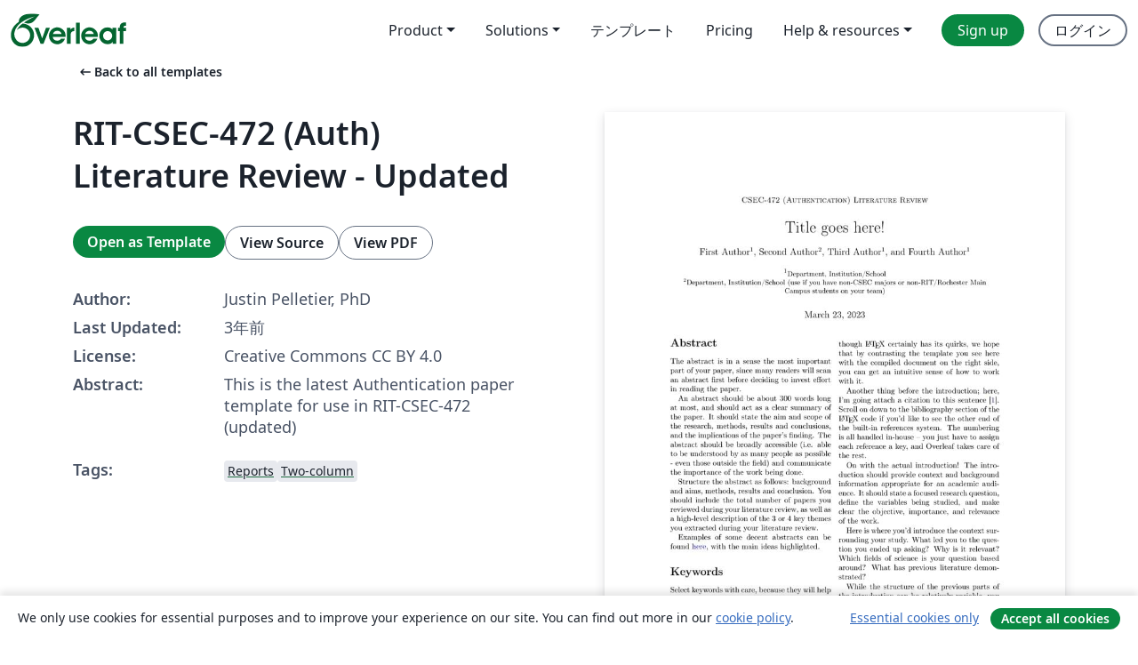

--- FILE ---
content_type: text/html; charset=utf-8
request_url: https://ja.overleaf.com/latex/templates/rit-csec-472-auth-literature-review-updated/hxztzbhwptcm
body_size: 20660
content:
<!DOCTYPE html><html lang="ja"><head><title translate="no">RIT-CSEC-472 (Auth) Literature Review - Updated - Overleaf, オンラインLaTeXエディター</title><meta name="twitter:title" content="RIT-CSEC-472 (Auth) Literature Review - Updated"><meta name="og:title" content="RIT-CSEC-472 (Auth) Literature Review - Updated"><meta name="description" content="This is the latest Authentication paper template for use in RIT-CSEC-472 (updated)"><meta itemprop="description" content="This is the latest Authentication paper template for use in RIT-CSEC-472 (updated)"><meta itemprop="image" content="https://writelatex.s3.amazonaws.com/published_ver/28528.jpeg?X-Amz-Expires=14400&amp;X-Amz-Date=20260118T125152Z&amp;X-Amz-Algorithm=AWS4-HMAC-SHA256&amp;X-Amz-Credential=AKIAWJBOALPNFPV7PVH5/20260118/us-east-1/s3/aws4_request&amp;X-Amz-SignedHeaders=host&amp;X-Amz-Signature=0d32e607ad7580f6e51cab0ba335f027ba648fd031a4c1f4a8b93b66cd595892"><meta name="image" content="https://writelatex.s3.amazonaws.com/published_ver/28528.jpeg?X-Amz-Expires=14400&amp;X-Amz-Date=20260118T125152Z&amp;X-Amz-Algorithm=AWS4-HMAC-SHA256&amp;X-Amz-Credential=AKIAWJBOALPNFPV7PVH5/20260118/us-east-1/s3/aws4_request&amp;X-Amz-SignedHeaders=host&amp;X-Amz-Signature=0d32e607ad7580f6e51cab0ba335f027ba648fd031a4c1f4a8b93b66cd595892"><meta itemprop="name" content="Overleaf, the Online LaTeX Editor"><meta name="twitter:card" content="summary"><meta name="twitter:site" content="@overleaf"><meta name="twitter:description" content="簡単に使用できるオンラインLaTeXエディター。インストール不要、リアルタイムコラボレーション、バージョン管理、何百種類のLaTeXテンプレートなど多数の機能。"><meta name="twitter:image" content="https://cdn.overleaf.com/img/ol-brand/overleaf_og_logo.png"><meta property="fb:app_id" content="400474170024644"><meta property="og:description" content="簡単に使用できるオンラインLaTeXエディター。インストール不要、リアルタイムコラボレーション、バージョン管理、何百種類のLaTeXテンプレートなど多数の機能。"><meta property="og:image" content="https://cdn.overleaf.com/img/ol-brand/overleaf_og_logo.png"><meta property="og:type" content="website"><meta name="viewport" content="width=device-width, initial-scale=1.0, user-scalable=yes"><link rel="icon" sizes="32x32" href="https://cdn.overleaf.com/favicon-32x32.png"><link rel="icon" sizes="16x16" href="https://cdn.overleaf.com/favicon-16x16.png"><link rel="icon" href="https://cdn.overleaf.com/favicon.svg" type="image/svg+xml"><link rel="apple-touch-icon" href="https://cdn.overleaf.com/apple-touch-icon.png"><link rel="mask-icon" href="https://cdn.overleaf.com/mask-favicon.svg" color="#046530"><link rel="canonical" href="https://ja.overleaf.com/latex/templates/rit-csec-472-auth-literature-review-updated/hxztzbhwptcm"><link rel="manifest" href="https://cdn.overleaf.com/web.sitemanifest"><link rel="stylesheet" href="https://cdn.overleaf.com/stylesheets/main-style-80db667a2a67d939d81d.css" id="main-stylesheet"><link rel="alternate" href="https://www.overleaf.com/latex/templates/rit-csec-472-auth-literature-review-updated/hxztzbhwptcm" hreflang="en"><link rel="alternate" href="https://cs.overleaf.com/latex/templates/rit-csec-472-auth-literature-review-updated/hxztzbhwptcm" hreflang="cs"><link rel="alternate" href="https://es.overleaf.com/latex/templates/rit-csec-472-auth-literature-review-updated/hxztzbhwptcm" hreflang="es"><link rel="alternate" href="https://pt.overleaf.com/latex/templates/rit-csec-472-auth-literature-review-updated/hxztzbhwptcm" hreflang="pt"><link rel="alternate" href="https://fr.overleaf.com/latex/templates/rit-csec-472-auth-literature-review-updated/hxztzbhwptcm" hreflang="fr"><link rel="alternate" href="https://de.overleaf.com/latex/templates/rit-csec-472-auth-literature-review-updated/hxztzbhwptcm" hreflang="de"><link rel="alternate" href="https://sv.overleaf.com/latex/templates/rit-csec-472-auth-literature-review-updated/hxztzbhwptcm" hreflang="sv"><link rel="alternate" href="https://tr.overleaf.com/latex/templates/rit-csec-472-auth-literature-review-updated/hxztzbhwptcm" hreflang="tr"><link rel="alternate" href="https://it.overleaf.com/latex/templates/rit-csec-472-auth-literature-review-updated/hxztzbhwptcm" hreflang="it"><link rel="alternate" href="https://cn.overleaf.com/latex/templates/rit-csec-472-auth-literature-review-updated/hxztzbhwptcm" hreflang="zh-CN"><link rel="alternate" href="https://no.overleaf.com/latex/templates/rit-csec-472-auth-literature-review-updated/hxztzbhwptcm" hreflang="no"><link rel="alternate" href="https://ru.overleaf.com/latex/templates/rit-csec-472-auth-literature-review-updated/hxztzbhwptcm" hreflang="ru"><link rel="alternate" href="https://da.overleaf.com/latex/templates/rit-csec-472-auth-literature-review-updated/hxztzbhwptcm" hreflang="da"><link rel="alternate" href="https://ko.overleaf.com/latex/templates/rit-csec-472-auth-literature-review-updated/hxztzbhwptcm" hreflang="ko"><link rel="alternate" href="https://ja.overleaf.com/latex/templates/rit-csec-472-auth-literature-review-updated/hxztzbhwptcm" hreflang="ja"><link rel="preload" href="https://cdn.overleaf.com/js/ja-json-dfb285a8449e3079c62a.js" as="script" nonce="iIr5krSBpuDu6GLOqVvLZw=="><script type="text/javascript" nonce="iIr5krSBpuDu6GLOqVvLZw==" id="ga-loader" data-ga-token="UA-112092690-1" data-ga-token-v4="G-RV4YBCCCWJ" data-cookie-domain=".overleaf.com" data-session-analytics-id="7dcbffd3-7a9a-4457-a192-67422a1247a2">var gaSettings = document.querySelector('#ga-loader').dataset;
var gaid = gaSettings.gaTokenV4;
var gaToken = gaSettings.gaToken;
var cookieDomain = gaSettings.cookieDomain;
var sessionAnalyticsId = gaSettings.sessionAnalyticsId;
if(gaid) {
    var additionalGaConfig = sessionAnalyticsId ? { 'user_id': sessionAnalyticsId } : {};
    window.dataLayer = window.dataLayer || [];
    function gtag(){
        dataLayer.push(arguments);
    }
    gtag('js', new Date());
    gtag('config', gaid, { 'anonymize_ip': true, ...additionalGaConfig });
}
if (gaToken) {
    window.ga = window.ga || function () {
        (window.ga.q = window.ga.q || []).push(arguments);
    }, window.ga.l = 1 * new Date();
}
var loadGA = window.olLoadGA = function() {
    if (gaid) {
        var s = document.createElement('script');
        s.setAttribute('async', 'async');
        s.setAttribute('src', 'https://www.googletagmanager.com/gtag/js?id=' + gaid);
        document.querySelector('head').append(s);
    } 
    if (gaToken) {
        (function(i,s,o,g,r,a,m){i['GoogleAnalyticsObject']=r;i[r]=i[r]||function(){
        (i[r].q=i[r].q||[]).push(arguments)},i[r].l=1*new Date();a=s.createElement(o),
        m=s.getElementsByTagName(o)[0];a.async=1;a.src=g;m.parentNode.insertBefore(a,m)
        })(window,document,'script','//www.google-analytics.com/analytics.js','ga');
        ga('create', gaToken, cookieDomain.replace(/^\./, ""));
        ga('set', 'anonymizeIp', true);
        if (sessionAnalyticsId) {
            ga('set', 'userId', sessionAnalyticsId);
        }
        ga('send', 'pageview');
    }
};
// Check if consent given (features/cookie-banner)
var oaCookie = document.cookie.split('; ').find(function(cookie) {
    return cookie.startsWith('oa=');
});
if(oaCookie) {
    var oaCookieValue = oaCookie.split('=')[1];
    if(oaCookieValue === '1') {
        loadGA();
    }
}
</script><meta name="ol-csrfToken" content="nBFZwSOX-zTdSH79dyddFryGe-mpcDbxYFHM"><meta name="ol-baseAssetPath" content="https://cdn.overleaf.com/"><meta name="ol-mathJaxPath" content="/js/libs/mathjax-3.2.2/es5/tex-svg-full.js"><meta name="ol-dictionariesRoot" content="/js/dictionaries/0.0.3/"><meta name="ol-usersEmail" content=""><meta name="ol-ab" data-type="json" content="{}"><meta name="ol-user_id"><meta name="ol-i18n" data-type="json" content="{&quot;currentLangCode&quot;:&quot;ja&quot;}"><meta name="ol-ExposedSettings" data-type="json" content="{&quot;isOverleaf&quot;:true,&quot;appName&quot;:&quot;Overleaf&quot;,&quot;adminEmail&quot;:&quot;support@overleaf.com&quot;,&quot;dropboxAppName&quot;:&quot;Overleaf&quot;,&quot;ieeeBrandId&quot;:15,&quot;hasAffiliationsFeature&quot;:true,&quot;hasSamlFeature&quot;:true,&quot;samlInitPath&quot;:&quot;/saml/ukamf/init&quot;,&quot;hasLinkUrlFeature&quot;:true,&quot;hasLinkedProjectFileFeature&quot;:true,&quot;hasLinkedProjectOutputFileFeature&quot;:true,&quot;siteUrl&quot;:&quot;https://www.overleaf.com&quot;,&quot;emailConfirmationDisabled&quot;:false,&quot;maxEntitiesPerProject&quot;:2000,&quot;maxUploadSize&quot;:52428800,&quot;projectUploadTimeout&quot;:120000,&quot;recaptchaSiteKey&quot;:&quot;6LebiTwUAAAAAMuPyjA4pDA4jxPxPe2K9_ndL74Q&quot;,&quot;recaptchaDisabled&quot;:{&quot;invite&quot;:true,&quot;login&quot;:false,&quot;passwordReset&quot;:false,&quot;register&quot;:false,&quot;addEmail&quot;:false},&quot;textExtensions&quot;:[&quot;tex&quot;,&quot;latex&quot;,&quot;sty&quot;,&quot;cls&quot;,&quot;bst&quot;,&quot;bib&quot;,&quot;bibtex&quot;,&quot;txt&quot;,&quot;tikz&quot;,&quot;mtx&quot;,&quot;rtex&quot;,&quot;md&quot;,&quot;asy&quot;,&quot;lbx&quot;,&quot;bbx&quot;,&quot;cbx&quot;,&quot;m&quot;,&quot;lco&quot;,&quot;dtx&quot;,&quot;ins&quot;,&quot;ist&quot;,&quot;def&quot;,&quot;clo&quot;,&quot;ldf&quot;,&quot;rmd&quot;,&quot;lua&quot;,&quot;gv&quot;,&quot;mf&quot;,&quot;yml&quot;,&quot;yaml&quot;,&quot;lhs&quot;,&quot;mk&quot;,&quot;xmpdata&quot;,&quot;cfg&quot;,&quot;rnw&quot;,&quot;ltx&quot;,&quot;inc&quot;],&quot;editableFilenames&quot;:[&quot;latexmkrc&quot;,&quot;.latexmkrc&quot;,&quot;makefile&quot;,&quot;gnumakefile&quot;],&quot;validRootDocExtensions&quot;:[&quot;tex&quot;,&quot;Rtex&quot;,&quot;ltx&quot;,&quot;Rnw&quot;],&quot;fileIgnorePattern&quot;:&quot;**/{{__MACOSX,.git,.texpadtmp,.R}{,/**},.!(latexmkrc),*.{dvi,aux,log,toc,out,pdfsync,synctex,synctex(busy),fdb_latexmk,fls,nlo,ind,glo,gls,glg,bbl,blg,doc,docx,gz,swp}}&quot;,&quot;sentryAllowedOriginRegex&quot;:&quot;^(https://[a-z]+\\\\.overleaf.com|https://cdn.overleaf.com|https://compiles.overleafusercontent.com)/&quot;,&quot;sentryDsn&quot;:&quot;https://4f0989f11cb54142a5c3d98b421b930a@app.getsentry.com/34706&quot;,&quot;sentryEnvironment&quot;:&quot;production&quot;,&quot;sentryRelease&quot;:&quot;d84f01daa92f1b95e161a297afdf000c4db25a75&quot;,&quot;hotjarId&quot;:&quot;5148484&quot;,&quot;hotjarVersion&quot;:&quot;6&quot;,&quot;enableSubscriptions&quot;:true,&quot;gaToken&quot;:&quot;UA-112092690-1&quot;,&quot;gaTokenV4&quot;:&quot;G-RV4YBCCCWJ&quot;,&quot;propensityId&quot;:&quot;propensity-001384&quot;,&quot;cookieDomain&quot;:&quot;.overleaf.com&quot;,&quot;templateLinks&quot;:[{&quot;name&quot;:&quot;Journal articles&quot;,&quot;url&quot;:&quot;/gallery/tagged/academic-journal&quot;,&quot;trackingKey&quot;:&quot;academic-journal&quot;},{&quot;name&quot;:&quot;Books&quot;,&quot;url&quot;:&quot;/gallery/tagged/book&quot;,&quot;trackingKey&quot;:&quot;book&quot;},{&quot;name&quot;:&quot;Formal letters&quot;,&quot;url&quot;:&quot;/gallery/tagged/formal-letter&quot;,&quot;trackingKey&quot;:&quot;formal-letter&quot;},{&quot;name&quot;:&quot;Assignments&quot;,&quot;url&quot;:&quot;/gallery/tagged/homework&quot;,&quot;trackingKey&quot;:&quot;homework-assignment&quot;},{&quot;name&quot;:&quot;Posters&quot;,&quot;url&quot;:&quot;/gallery/tagged/poster&quot;,&quot;trackingKey&quot;:&quot;poster&quot;},{&quot;name&quot;:&quot;Presentations&quot;,&quot;url&quot;:&quot;/gallery/tagged/presentation&quot;,&quot;trackingKey&quot;:&quot;presentation&quot;},{&quot;name&quot;:&quot;Reports&quot;,&quot;url&quot;:&quot;/gallery/tagged/report&quot;,&quot;trackingKey&quot;:&quot;lab-report&quot;},{&quot;name&quot;:&quot;CVs and résumés&quot;,&quot;url&quot;:&quot;/gallery/tagged/cv&quot;,&quot;trackingKey&quot;:&quot;cv&quot;},{&quot;name&quot;:&quot;Theses&quot;,&quot;url&quot;:&quot;/gallery/tagged/thesis&quot;,&quot;trackingKey&quot;:&quot;thesis&quot;},{&quot;name&quot;:&quot;view_all&quot;,&quot;url&quot;:&quot;/latex/templates&quot;,&quot;trackingKey&quot;:&quot;view-all&quot;}],&quot;labsEnabled&quot;:true,&quot;wikiEnabled&quot;:true,&quot;templatesEnabled&quot;:true,&quot;cioWriteKey&quot;:&quot;2530db5896ec00db632a&quot;,&quot;cioSiteId&quot;:&quot;6420c27bb72163938e7d&quot;,&quot;linkedInInsightsPartnerId&quot;:&quot;7472905&quot;}"><meta name="ol-splitTestVariants" data-type="json" content="{&quot;hotjar-marketing&quot;:&quot;default&quot;}"><meta name="ol-splitTestInfo" data-type="json" content="{&quot;hotjar-marketing&quot;:{&quot;phase&quot;:&quot;release&quot;,&quot;badgeInfo&quot;:{&quot;tooltipText&quot;:&quot;&quot;,&quot;url&quot;:&quot;&quot;}}}"><meta name="ol-algolia" data-type="json" content="{&quot;appId&quot;:&quot;SK53GL4JLY&quot;,&quot;apiKey&quot;:&quot;9ac63d917afab223adbd2cd09ad0eb17&quot;,&quot;indexes&quot;:{&quot;wiki&quot;:&quot;learn-wiki&quot;,&quot;gallery&quot;:&quot;gallery-production&quot;}}"><meta name="ol-isManagedAccount" data-type="boolean"><meta name="ol-shouldLoadHotjar" data-type="boolean"></head><body class="website-redesign" data-theme="default"><a class="skip-to-content" href="#main-content">Skip to content</a><nav class="navbar navbar-default navbar-main navbar-expand-lg website-redesign-navbar" aria-label="Primary"><div class="container-fluid navbar-container"><div class="navbar-header"><a class="navbar-brand" href="/" aria-label="Overleaf"><div class="navbar-logo"></div></a></div><button class="navbar-toggler collapsed" id="navbar-toggle-btn" type="button" data-bs-toggle="collapse" data-bs-target="#navbar-main-collapse" aria-controls="navbar-main-collapse" aria-expanded="false" aria-label="Toggle ナビゲーション"><span class="material-symbols" aria-hidden="true" translate="no">menu</span></button><div class="navbar-collapse collapse" id="navbar-main-collapse"><ul class="nav navbar-nav navbar-right ms-auto" role="menubar"><!-- loop over header_extras--><li class="dropdown subdued" role="none"><button class="dropdown-toggle" aria-haspopup="true" aria-expanded="false" data-bs-toggle="dropdown" role="menuitem" event-tracking="menu-expand" event-tracking-mb="true" event-tracking-trigger="click" event-segmentation="{&quot;item&quot;:&quot;product&quot;,&quot;location&quot;:&quot;top-menu&quot;}">Product</button><ul class="dropdown-menu dropdown-menu-end" role="menu"><li role="none"><a class="dropdown-item" role="menuitem" href="/about/features-overview" event-tracking="menu-click" event-tracking-mb="true" event-tracking-trigger="click" event-segmentation='{"item":"premium-features","location":"top-menu"}'>機能</a></li><li role="none"><a class="dropdown-item" role="menuitem" href="/about/ai-features" event-tracking="menu-click" event-tracking-mb="true" event-tracking-trigger="click" event-segmentation='{"item":"ai-features","location":"top-menu"}'>AI</a></li></ul></li><li class="dropdown subdued" role="none"><button class="dropdown-toggle" aria-haspopup="true" aria-expanded="false" data-bs-toggle="dropdown" role="menuitem" event-tracking="menu-expand" event-tracking-mb="true" event-tracking-trigger="click" event-segmentation="{&quot;item&quot;:&quot;solutions&quot;,&quot;location&quot;:&quot;top-menu&quot;}">Solutions</button><ul class="dropdown-menu dropdown-menu-end" role="menu"><li role="none"><a class="dropdown-item" role="menuitem" href="/for/enterprises" event-tracking="menu-click" event-tracking-mb="true" event-tracking-trigger="click" event-segmentation='{"item":"enterprises","location":"top-menu"}'>For business</a></li><li role="none"><a class="dropdown-item" role="menuitem" href="/for/universities" event-tracking="menu-click" event-tracking-mb="true" event-tracking-trigger="click" event-segmentation='{"item":"universities","location":"top-menu"}'>For universities</a></li><li role="none"><a class="dropdown-item" role="menuitem" href="/for/government" event-tracking="menu-click" event-tracking-mb="true" event-tracking-trigger="click" event-segmentation='{"item":"government","location":"top-menu"}'>For government</a></li><li role="none"><a class="dropdown-item" role="menuitem" href="/for/publishers" event-tracking="menu-click" event-tracking-mb="true" event-tracking-trigger="click" event-segmentation='{"item":"publishers","location":"top-menu"}'>For publishers</a></li><li role="none"><a class="dropdown-item" role="menuitem" href="/about/customer-stories" event-tracking="menu-click" event-tracking-mb="true" event-tracking-trigger="click" event-segmentation='{"item":"customer-stories","location":"top-menu"}'>Customer stories</a></li></ul></li><li class="subdued" role="none"><a class="nav-link subdued" role="menuitem" href="/latex/templates" event-tracking="menu-click" event-tracking-mb="true" event-tracking-trigger="click" event-segmentation='{"item":"templates","location":"top-menu"}'>テンプレート</a></li><li class="subdued" role="none"><a class="nav-link subdued" role="menuitem" href="/user/subscription/plans" event-tracking="menu-click" event-tracking-mb="true" event-tracking-trigger="click" event-segmentation='{"item":"pricing","location":"top-menu"}'>Pricing</a></li><li class="dropdown subdued nav-item-help" role="none"><button class="dropdown-toggle" aria-haspopup="true" aria-expanded="false" data-bs-toggle="dropdown" role="menuitem" event-tracking="menu-expand" event-tracking-mb="true" event-tracking-trigger="click" event-segmentation="{&quot;item&quot;:&quot;help-and-resources&quot;,&quot;location&quot;:&quot;top-menu&quot;}">Help & resources</button><ul class="dropdown-menu dropdown-menu-end" role="menu"><li role="none"><a class="dropdown-item" role="menuitem" href="/learn" event-tracking="menu-click" event-tracking-mb="true" event-tracking-trigger="click" event-segmentation='{"item":"learn","location":"top-menu"}'>ドキュメンテーション</a></li><li role="none"><a class="dropdown-item" role="menuitem" href="/for/community/resources" event-tracking="menu-click" event-tracking-mb="true" event-tracking-trigger="click" event-segmentation='{"item":"help-guides","location":"top-menu"}'>Help guides</a></li><li role="none"><a class="dropdown-item" role="menuitem" href="/about/why-latex" event-tracking="menu-click" event-tracking-mb="true" event-tracking-trigger="click" event-segmentation='{"item":"why-latex","location":"top-menu"}'>Why LaTeX?</a></li><li role="none"><a class="dropdown-item" role="menuitem" href="/blog" event-tracking="menu-click" event-tracking-mb="true" event-tracking-trigger="click" event-segmentation='{"item":"blog","location":"top-menu"}'>ブログ</a></li><li role="none"><a class="dropdown-item" role="menuitem" data-ol-open-contact-form-modal="contact-us" data-bs-target="#contactUsModal" href data-bs-toggle="modal" event-tracking="menu-click" event-tracking-mb="true" event-tracking-trigger="click" event-segmentation='{"item":"contact","location":"top-menu"}'><span>お問い合わせ</span></a></li></ul></li><!-- logged out--><!-- register link--><li class="primary" role="none"><a class="nav-link" role="menuitem" href="/register" event-tracking="menu-click" event-tracking-action="clicked" event-tracking-trigger="click" event-tracking-mb="true" event-segmentation='{"page":"/latex/templates/rit-csec-472-auth-literature-review-updated/hxztzbhwptcm","item":"register","location":"top-menu"}'>Sign up</a></li><!-- login link--><li role="none"><a class="nav-link" role="menuitem" href="/login" event-tracking="menu-click" event-tracking-action="clicked" event-tracking-trigger="click" event-tracking-mb="true" event-segmentation='{"page":"/latex/templates/rit-csec-472-auth-literature-review-updated/hxztzbhwptcm","item":"login","location":"top-menu"}'>ログイン</a></li><!-- projects link and account menu--></ul></div></div></nav><main class="gallery content content-page" id="main-content"><div class="container"><div class="row previous-page-link-container"><div class="col-lg-6"><a class="previous-page-link" href="/latex/templates"><span class="material-symbols material-symbols-rounded" aria-hidden="true" translate="no">arrow_left_alt</span>Back to all templates</a></div></div><div class="row"><div class="col-md-6 template-item-left-section"><div class="row"><div class="col-md-12"><div class="gallery-item-title"><h1 class="h2">RIT-CSEC-472 (Auth) Literature Review - Updated</h1></div></div></div><div class="row cta-links-container"><div class="col-md-12 cta-links"><a class="btn btn-primary cta-link" href="/project/new/template/28528?id=56694958&amp;latexEngine=pdflatex&amp;mainFile=main.tex&amp;templateName=RIT-CSEC-472+%28Auth%29+Literature+Review+-+Updated&amp;texImage=texlive-full%3A2025.1" event-tracking-mb="true" event-tracking="gallery-open-template" event-tracking-trigger="click">Open as Template</a><button class="btn btn-secondary cta-link" data-bs-toggle="modal" data-bs-target="#modalViewSource" event-tracking-mb="true" event-tracking="gallery-view-source" event-tracking-trigger="click">View Source</button><a class="btn btn-secondary cta-link" href="/latex/templates/rit-csec-472-auth-literature-review-updated/hxztzbhwptcm.pdf" target="_blank" event-tracking-mb="true" event-tracking="gallery-download-pdf" event-tracking-trigger="click">View PDF</a></div></div><div class="template-details-container"><div class="template-detail"><div><b>Author:</b></div><div>Justin Pelletier, PhD</div></div><div class="template-detail"><div><b>Last Updated:</b></div><div><span data-bs-toggle="tooltip" data-bs-placement="bottom" data-timestamp-for-title="1679603239">3年前</span></div></div><div class="template-detail"><div><b>License:</b></div><div>Creative Commons CC BY 4.0</div></div><div class="template-detail"><div><b>Abstract:</b></div><div class="gallery-abstract" data-ol-mathjax>This is the latest Authentication paper template for use in RIT-CSEC-472 (updated)</div></div><div class="template-detail tags"><div><b>Tags:</b></div><div><div class="badge-link-list"><a class="badge-link badge-link-light" href="/gallery/tagged/report"><span class="badge text-dark bg-light"><span class="badge-content" data-badge-tooltip data-bs-placement="bottom" data-bs-title="Reports">Reports</span></span></a><a class="badge-link badge-link-light" href="/gallery/tagged/twocolumn"><span class="badge text-dark bg-light"><span class="badge-content" data-badge-tooltip data-bs-placement="bottom" data-bs-title="Two-column">Two-column</span></span></a></div></div></div></div></div><div class="col-md-6 template-item-right-section"><div class="entry"><div class="row"><div class="col-md-12"><div class="gallery-large-pdf-preview"><img src="https://writelatex.s3.amazonaws.com/published_ver/28528.jpeg?X-Amz-Expires=14400&amp;X-Amz-Date=20260118T125152Z&amp;X-Amz-Algorithm=AWS4-HMAC-SHA256&amp;X-Amz-Credential=AKIAWJBOALPNFPV7PVH5/20260118/us-east-1/s3/aws4_request&amp;X-Amz-SignedHeaders=host&amp;X-Amz-Signature=0d32e607ad7580f6e51cab0ba335f027ba648fd031a4c1f4a8b93b66cd595892" alt="RIT-CSEC-472 (Auth) Literature Review - Updated"></div></div></div></div></div></div><div class="row section-row"><div class="col-md-12"><div class="begin-now-card"><div class="card card-pattern"><div class="card-body"><p class="dm-mono"><span class="font-size-display-xs"><span class="text-purple-bright">\begin</span><wbr><span class="text-green-bright">{</span><span>now</span><span class="text-green-bright">}</span></span></p><p>Discover why over 25 million people worldwide trust Overleaf with their work.</p><p class="card-links"><a class="btn btn-primary card-link" href="/register">Sign up for free</a><a class="btn card-link btn-secondary" href="/user/subscription/plans">Explore all plans</a></p></div></div></div></div></div></div></main><div class="modal fade" id="modalViewSource" tabindex="-1" role="dialog" aria-labelledby="modalViewSourceTitle" aria-hidden="true"><div class="modal-dialog" role="document"><div class="modal-content"><div class="modal-header"><h3 class="modal-title" id="modalViewSourceTitle">ソース</h3><button class="btn-close" type="button" data-bs-dismiss="modal" aria-label="Close"></button></div><div class="modal-body"><pre><code>\documentclass[10pt,twocolumn,letterpaper]{article}
%% Welcome to Overleaf!
%% If this is your first time using LaTeX, it might be worth going through this brief presentation:
%% https://www.overleaf.com/latex/learn/free-online-introduction-to-latex-part-1

%% Researchers have been using LaTeX for decades to typeset their papers, producing beautiful, crisp documents in the process. By learning LaTeX, you are effectively following in their footsteps, and learning a highly valuable skill!

%% The \usepackage commands below can be thought of as analogous to importing libraries into Python, for instance. We've pre-formatted this for you, so you can skip right ahead to the title below.

%% Language and font encodings
\usepackage[spanish,english]{babel}
\usepackage[utf8x]{inputenc}
\usepackage[T1]{fontenc}

%% Sets page size and margins
\usepackage[a4paper,top=3cm,bottom=2cm,left=3cm,right=3cm,marginparwidth=1.75cm]{geometry}

%% Useful packages
\usepackage{amsmath}
\usepackage{graphicx}
\usepackage[colorinlistoftodos]{todonotes}
\usepackage[colorlinks=true, allcolors=blue]{hyperref}
\setlength{\marginparwidth}{2cm}

%% Title
\title{
		%\vspace{-1in} 	
		\usefont{OT1}{bch}{b}{n}
		\normalfont \normalsize \textsc{CSEC-472 (Authentication) Literature Review} \\ [14pt]
		\huge Title goes here! \\
}

\usepackage{authblk}

\author[1]{First Author}
\author[2]{Second Author}
\author[1]{Third Author}
\author[1]{Fourth Author}

	\affil[1]{\small{Department, Institution/School}}
\affil[2]{Department, Institution/School (use if you have non-CSEC majors or non-RIT/Rochester Main Campus students on your team)}

\begin{document}
\maketitle

\selectlanguage{english}
\begin{abstract}
The abstract is in a sense the most important part of your paper, since many readers will scan an abstract first before deciding to invest effort in reading the paper.

An abstract should be about 300 words long at most, and should act as a clear summary of the paper. It should state the aim and scope of the research, methods, results and conclusions, and the implications of the paper’s finding. The abstract should be broadly accessible (i.e. able to be understood by as many people as possible - even those outside the field) and communicate the importance of the work being done. 

Structure the abstract as follows: background and aims, methods, results and conclusion. You should include the total number of papers you reviewed during your literature review, as well as a high-level description of the 3 or 4 key themes you extracted during your literature review.

Examples of some decent abstracts can be found \href{http://journal.stemfellowship.org/userimages/ContentEditor/1451371646443/AbstractExamples.pdf}{here}, with the main ideas highlighted.
\end{abstract} 

\section*{Keywords}
Select keywords with care, because they will help users discover your paper. To determine appropriate keywords, put yourself in the position of someone who is trying to search for a paper like yours. What search terms would you use? From those terms, select a list of at least three and no more than five words. Include these words in the text of the abstract and if at all possible, in the title of the paper.

\section{Introduction}
Before we get to the actual introduction, welcome to Overleaf, as well as \LaTeX\ itself! Although \LaTeX\ certainly has its quirks, we hope that by contrasting the template you see here with the compiled document on the right side, you can get an intuitive sense of how to work with it.

Another thing before the introduction; here, I'm going attach a citation to this sentence \cite{latexcompanion}. Scroll on down to the bibliography section of the \LaTeX\ code if you'd like to see the other end of the built-in references system. The numbering is all handled in-house -- you just have to assign each reference a key, and Overleaf takes care of the rest.

On with the actual introduction! The introduction should provide context and background information appropriate for an academic audience. It should state a focused research question, define the variables being studied, and make clear the objective, importance, and relevance of the work.

Here is where you'd introduce the context surrounding your study. What led you to the question you ended up asking? Why is it relevant? Which fields of science is your question based around? What has previous literature demonstrated?

While the structure of the previous parts of the introduction can be relatively variable, you must make sure to provide a brief overview of the study itself, and the methods you used to accomplish it. Obviously, excessive detail is not necessary (that's what the next section is for). Lastly, be sure to make mention of the potential implications of your findings, but once again remember that you'll be going into more detail about that in the discussion.

\textbf{For your Auth Paper:} treat your introduction as the initial pitch of an idea or a thorough examination of the significance of a research problem. After reading the introduction, your readers should not only have an understanding of what you want to do, but they should also be able to gain a sense of your passion for the topic and to be excited about the study's possible outcomes.

Think about your introduction as a narrative written in \textbf{two to four paragraphs} that succinctly answers the following four questions:
\begin{enumerate}
   \item What is the central research problem?
   \item What is the topic of study related to that research problem?
    \item Why is a literature review appropriate to analyze the research problem?
   \item Why is this important research, what is its significance, and why should someone reading the paper care about the outcomes of the proposed study?
\end{enumerate}

\section{Background \&amp; Significance}
This is where you explain the context of your paper and describe in detail why it's important. It can be melded into your introduction or you can create a separate section to help with the organization and narrative flow of your paper. Approach writing this section with the thought that you can’t assume your readers will know as much about the research problem as you do. Note that this section is not an essay going over everything you have learned about the topic; instead, you must choose what is most relevant in explaining the aims of your research.

To that end, while there are no prescribed rules for establishing the significance of your proposed study, you should attempt to address some or all of the following:

\begin{itemize}
   \item State the CORE research problem and give a more detailed explanation about the purpose of the study than what you stated in the introduction. This is particularly important if the problem is complex or multifaceted.
    \item Present the rationale of your proposed study and clearly indicate why it is worth doing; be sure to answer the &quot;So What? question [i.e., why should anyone care].
    \item Describe the major issues or problems to be addressed by your research. This can be in the form of questions to be addressed. Be sure to note how your proposed study builds on previous assumptions about the research problem.
    \item Explain the methods you plan to use for conducting your research. Clearly identify the key sources you intend to use and explain how they will contribute to your analysis of the topic.
   \item Describe the boundaries of your proposed research in order to provide a clear focus. Where appropriate, state not only what you plan to study, but what aspects of the research problem will be excluded from the study.
   \item If necessary, provide definitions of key concepts or terms.
\end{itemize}

\section{Related Work}

Your RELATED WORK will consider other, exemplar literature reviews related to your topic. You will use these to understand the structure and format of a good literature review and also consider what some of the open questions are in the field, popular  methods for investigating those questions, and how to describe/present the findings of a literature review. The core question (and sub-question) you should consider when examining the near-neighbor literature reviews is CORE QUESTION: &quot;what questions remain that are related to my sub-topic,&quot; SUB QUESTION: &quot;how can I use literature review method to answer ONE of those questions?&quot;

Connected to the background and significance of your study is a section of your paper devoted to a more deliberate review and synthesis of prior studies related to the research problem under investigation. The purpose here is to place your project within the larger whole of what is currently being explored, while demonstrating to your readers that your work is original and innovative. Think about what questions other researchers have asked, what methods they have used, and what is your understanding of their findings and, when stated, their recommendations.

\textbf{NOTE:} Do not shy away from challenging the conclusions made in prior research as a basis for supporting the need for your paper. Assess what you believe is missing and state how previous research has failed to adequately examine the issue that your study addresses. For more information on writing literature reviews, go to: \url{https://libguides.usc.edu/writingguide/literaturereview}.
    
\begin{figure}
  \centering
  \includegraphics[width=0.4\textwidth]{test.png}
  \caption{Notice how \LaTeX\ automatically numbers this figure.}
\end{figure}

\section{Research Method}
Your Research Method is a LITERATURE REVIEW. 

This section must be well-written and logically organized because you are not experts in this field. Still, your reader must have confidence that you have conducted the appropriate due-diligence to understand and properly characterize the available literature on your chosen topic. The reader will never have a study outcome from which to evaluate whether your methodological choices were the correct ones. Thus, the objective here is to convince the reader that your overall research design and proposed methods of analysis will correctly answer ONE CORE ISSUE/IMPORTANT QUESTION with your literature review, and that you understand what methods will provide the means to further investigate meaningful questions that derive from your literature review findings (which happens in a later section). Your literature review design should be unmistakably tied to the specific aims of your study.

\subsection{Limitations and Risks}
Anticipate and acknowledge barriers and pitfalls in carrying out your literature review and explain how you addressed them. No method is perfect so you need to describe where you believe challenges existed in obtaining data or accessing information. It's always better to acknowledge this than to have it brought up by your professor.

\subsection{Procedures}
Keep in mind that the methodology is not just a list of tasks; it is an argument as to why these tasks add up to the best way to investigate the research problem. This is an important point because the mere listing of tasks to be performed does not demonstrate that, collectively, they effectively address the research problem. Be sure you clearly explain this.

\subsection{Novel Techniques}
Did you use any novel methods to conduct your literature review? Atypical (non-scholarly) data sources are generally discouraged, but may have merit in rare cases. If you are contemplating the use of a novel technique or data source, it's best to check with your professor early instead of getting too far down that rabbit hole only to find out it is unacceptable and/or contrary to the learning objectives of this project.

\section{Findings}
Since a literature review is information dense, it is crucial that this section is intelligently structured to enable a reader to grasp the key arguments underpinning your proposed study in relation to that of other researchers. A good strategy is to break the literature into &quot;conceptual categories&quot; [themes] rather than systematically or chronologically describing groups of materials one at a time. Note that conceptual categories generally reveal themselves after you have read most of the pertinent literature on your topic so adding new categories is an on-going process of discovery as you review more studies. How do you know you've covered the key conceptual categories underlying the research literature? Generally, you can have confidence that all of the significant conceptual categories have been identified if you start to see repetition in the conclusions or recommendations that are being made.

To help frame your paper's review of prior research, consider the &quot;five C’s&quot; of writing a literature review:
\begin{itemize}
    \item Cite, so as to keep the primary focus on the literature pertinent to your research problem.
    \item Compare the various arguments, theories, methodologies, and findings expressed in the literature: what do the authors agree on? Who applies similar approaches to analyzing the research problem?
    \item Contrast the various arguments, themes, methodologies, approaches, and controversies expressed in the literature: describe what are the major areas of disagreement, controversy, or debate among scholars?
    \item Critique the literature: Which arguments are more persuasive, and why? Which approaches, findings, and methodologies seem most reliable, valid, or appropriate, and why? Pay attention to the verbs you use to describe what an author says/does [e.g., asserts, demonstrates, argues, etc.].
    \item Connect the literature to your own area of research and investigation: how does your own work draw upon, depart from, synthesize, or add a new perspective to what has been said in the literature?
\end{itemize}

The findings of your literature review should be organized by THEME. 

You should have at least 3 themes in your wireframe and final paper:

\subsection{Theme One: Data Sources}
The first THEME should characterize/classify the data sources that other researchers have used. Where/how did they gather data/inputs? Where/how did they NOT gather data, but perhaps should have considered? Be specific about the parameters the researchers use to obtain information and how they validated the data/sampling/approach was REPRESENTATIVE of the broader population they were investigating. If it was a proof-of-concept or a formal experiment, how did they determine the components they'd use in their experiment/test? Why are those the right components to illustrate broad/deep meaning for the field?

\subsection{Theme Two: Methods}
The second THEME should characterize/classify the research methods that other researchers have used. Where/how did they manipulate/transform the data into new knowledge? Where/how did they NOT transform the data, but perhaps should have considered? Be specific about the methodological approaches you saw in your literature review; what parameters did the researchers use to transform and analyze the data? How did they  test external validity [i.e., the trustworthiness and &quot;generalizability&quot; of their study to other people, places, events, and/or periods of time]?


\subsection{Theme Three: Theories}
Another THEME should characterize and describe the main theories in use for literature concerning this topic. Each research paper applies specific theories; sometimes this is stated, sometimes it is unstated and requires some analysis on your part. When describing the data sources and methods you observed, be sure to cover the research process and the way researchers interpret the results obtained from their method in relation to the research problem. The theory that researchers apply is precisely how researchers interpret the results. By examining the main/contemporary theories relating to the topic/field, you should be able to characterize how mature the topic/field is. This is one of the most important ways to generate expertise in a field as new researchers--it gives you a way to anticipate future evolution in your chosen area of expertise.

\subsection{Theme Four...etc: XXX}
There will probably be other interesting findings that warrant their own analysis as a THEME. Consider what trends/generalizations you might extract from your analysis. You can learn a lot by presenting your literature review results in a table and considering how things have evolved/might change over time.

\section{Implications and Considerations for Future Work}
When thinking about the potential implications of your study, ask the following questions:
\begin{itemize}
    \item What might your results mean in regards to challenging the theoretical framework and underlying assumptions that support the study?
    \item What suggestions for subsequent research could arise from the potential outcomes of your study?
    \item What will the results mean to practitioners in the natural settings of their workplace?
    \item Will the results influence programs, methods, and/or forms of intervention?
    \item How might the results contribute to the solution of social, economic, or other types of problems? Don't get too verbose on this, a sentence or so will be sufficient.
    \item What should be improved or changed as a result of your literature review?
\end{itemize}

\textbf{NOTE:} This section should not delve into idle speculation, opinion, or be formulated on the basis of unclear evidence. The purpose is to reflect upon gaps or understudied areas of the current literature and describe how your proposed research contributes to a new understanding of the research problem should the study be implemented as designed.

\section{Conclusions}
The conclusion reiterates the importance or significance of your paper and provides a brief summary of the entire study. This section should be only one or two paragraphs long, emphasizing why the research problem is worth investigating, why your research study is unique, and how it should advance existing knowledge.

Someone reading this section should come away with an understanding of:
\begin{itemize}
    \item Why the study should be done,
    \item The specific purpose of the study and the research questions it attempts to answer,
    \item The decision to why the research design and methods used where chosen over other options,
    \item The potential implications emerging from your proposed study of the research problem, and
    \item A sense of how your study fits within the broader scholarship about the research problem.
\end{itemize}

\section{Acknowledgements}
In the Acknowledgements section, the author(s) acknowledge or thank any persons or institutions who helped support the work in any way. In particular, this section must disclose any funding for the research completed, including the grant number (if a grant was awarded).

Anyone to thank/credit for helping your team along the way? This is the place to do it. 

This is NOT the place to grade grub by thanking your professor (our egos are big enough already, thank you very much).

\section{Appendix}
Appendices are optional sections that should include additional tables, figures, or other data beyond what is included in the results section. An appendix should be able to stand separately from the prinicpal article. Therefore, no references (callouts) to appendix figures or tables should be made in the principal article. If required, the appendix should have its own bibliographic reference list with citations to that list confined to the appendix. \cite{latexcompanion}

\bibliographystyle{vancouver}
\bibliography{references}



%% Please read the following comments for instructions on formatting your references.
%% The provided style file formats references in the required Vancouver style
%% This is a useful guide to formatting bibliographies using LaTeX (https://en.wikibooks.org/wiki/LaTeX/Bibliography_Management)

%% References with BibTeX database:
%%Bib\TeX{} is a bibliographic tool that is used with \LaTeX{} to help organize the user's references and create a bibliography. This short tutorial explains how to use BibTex files [https://www.latex-tutorial.com/tutorials/beginners/latex-bibtex/].

%%For references without a BibTeX database:
%%Your line of code will start with the \bibitem{cite_key} command. This is a unique identifier for a reference, such as #\bibitem{Lindquist95} or  #\bibitem{Smithetal2002}. Following the #\bibitem{cite_key} command is the actual reference. Here you should include all relevant details for the reference e.g. authors, title, year of publication, etc. The \bibliographystyle{vancouver} will format these references to the correct Vancouver style - as required by the STEM Fellowship Journal.

%% \bibitem must have the following form:
%%   \bibitem{key}...
%%

% \bibitem{}
% Below is an example.

%%\bibitem{Smithetal2002}

\end{document}</code></pre></div><div class="modal-footer"><button class="btn btn-secondary" type="button" data-bs-dismiss="modal">閉じる</button></div></div></div></div><footer class="fat-footer hidden-print website-redesign-fat-footer"><div class="fat-footer-container"><div class="fat-footer-sections"><div class="footer-section" id="footer-brand"><a class="footer-brand" href="/" aria-label="Overleaf"></a></div><div class="footer-section"><h2 class="footer-section-heading">概要</h2><ul class="list-unstyled"><li><a href="/about">About us</a></li><li><a href="https://digitalscience.pinpointhq.com/">Careers</a></li><li><a href="/blog">ブログ</a></li></ul></div><div class="footer-section"><h2 class="footer-section-heading">Solutions</h2><ul class="list-unstyled"><li><a href="/for/enterprises">For business</a></li><li><a href="/for/universities">For universities</a></li><li><a href="/for/government">For government</a></li><li><a href="/for/publishers">For publishers</a></li><li><a href="/about/customer-stories">Customer stories</a></li></ul></div><div class="footer-section"><h2 class="footer-section-heading">Learn</h2><ul class="list-unstyled"><li><a href="/learn/latex/Learn_LaTeX_in_30_minutes">Learn LaTeX in 30 minutes</a></li><li><a href="/latex/templates">テンプレート</a></li><li><a href="/events/webinars">Webinars</a></li><li><a href="/learn/latex/Tutorials">Tutorials</a></li><li><a href="/learn/latex/Inserting_Images">How to insert images</a></li><li><a href="/learn/latex/Tables">How to create tables</a></li></ul></div><div class="footer-section"><h2 class="footer-section-heading">Pricing</h2><ul class="list-unstyled"><li><a href="/user/subscription/plans?itm_referrer=footer-for-indv">For individuals</a></li><li><a href="/user/subscription/plans?plan=group&amp;itm_referrer=footer-for-groups">For groups and organizations</a></li><li><a href="/user/subscription/plans?itm_referrer=footer-for-students#student-annual">For students</a></li></ul></div><div class="footer-section"><h2 class="footer-section-heading">Get involved</h2><ul class="list-unstyled"><li><a href="https://forms.gle/67PSpN1bLnjGCmPQ9">Let us know what you think</a></li></ul></div><div class="footer-section"><h2 class="footer-section-heading">ヘルプ</h2><ul class="list-unstyled"><li><a href="/learn">ドキュメンテーション </a></li><li><a href="/contact">Contact us </a></li><li><a href="https://status.overleaf.com/">Website status</a></li></ul></div></div><div class="fat-footer-base"><div class="fat-footer-base-section fat-footer-base-meta"><div class="fat-footer-base-item"><div class="fat-footer-base-copyright">© 2026 Overleaf</div><a href="/legal">Privacy and Terms</a><a href="https://www.digital-science.com/security-certifications/">Compliance</a></div><ul class="fat-footer-base-item list-unstyled fat-footer-base-language"><li class="dropdown dropup subdued language-picker" dropdown><button class="btn btn-link btn-inline-link" id="language-picker-toggle" dropdown-toggle data-ol-lang-selector-tooltip data-bs-toggle="dropdown" aria-haspopup="true" aria-expanded="false" aria-label="Select 言語" tooltip="言語" title="言語"><span class="material-symbols" aria-hidden="true" translate="no">translate</span>&nbsp;<span class="language-picker-text">日本語</span></button><ul class="dropdown-menu dropdown-menu-sm-width" role="menu" aria-labelledby="language-picker-toggle"><li class="dropdown-header">言語</li><li class="lng-option"><a class="menu-indent dropdown-item" href="https://www.overleaf.com/latex/templates/rit-csec-472-auth-literature-review-updated/hxztzbhwptcm" role="menuitem" aria-selected="false">English</a></li><li class="lng-option"><a class="menu-indent dropdown-item" href="https://cs.overleaf.com/latex/templates/rit-csec-472-auth-literature-review-updated/hxztzbhwptcm" role="menuitem" aria-selected="false">Čeština</a></li><li class="lng-option"><a class="menu-indent dropdown-item" href="https://es.overleaf.com/latex/templates/rit-csec-472-auth-literature-review-updated/hxztzbhwptcm" role="menuitem" aria-selected="false">Español</a></li><li class="lng-option"><a class="menu-indent dropdown-item" href="https://pt.overleaf.com/latex/templates/rit-csec-472-auth-literature-review-updated/hxztzbhwptcm" role="menuitem" aria-selected="false">Português</a></li><li class="lng-option"><a class="menu-indent dropdown-item" href="https://fr.overleaf.com/latex/templates/rit-csec-472-auth-literature-review-updated/hxztzbhwptcm" role="menuitem" aria-selected="false">Français</a></li><li class="lng-option"><a class="menu-indent dropdown-item" href="https://de.overleaf.com/latex/templates/rit-csec-472-auth-literature-review-updated/hxztzbhwptcm" role="menuitem" aria-selected="false">Deutsch</a></li><li class="lng-option"><a class="menu-indent dropdown-item" href="https://sv.overleaf.com/latex/templates/rit-csec-472-auth-literature-review-updated/hxztzbhwptcm" role="menuitem" aria-selected="false">Svenska</a></li><li class="lng-option"><a class="menu-indent dropdown-item" href="https://tr.overleaf.com/latex/templates/rit-csec-472-auth-literature-review-updated/hxztzbhwptcm" role="menuitem" aria-selected="false">Türkçe</a></li><li class="lng-option"><a class="menu-indent dropdown-item" href="https://it.overleaf.com/latex/templates/rit-csec-472-auth-literature-review-updated/hxztzbhwptcm" role="menuitem" aria-selected="false">Italiano</a></li><li class="lng-option"><a class="menu-indent dropdown-item" href="https://cn.overleaf.com/latex/templates/rit-csec-472-auth-literature-review-updated/hxztzbhwptcm" role="menuitem" aria-selected="false">简体中文</a></li><li class="lng-option"><a class="menu-indent dropdown-item" href="https://no.overleaf.com/latex/templates/rit-csec-472-auth-literature-review-updated/hxztzbhwptcm" role="menuitem" aria-selected="false">Norsk</a></li><li class="lng-option"><a class="menu-indent dropdown-item" href="https://ru.overleaf.com/latex/templates/rit-csec-472-auth-literature-review-updated/hxztzbhwptcm" role="menuitem" aria-selected="false">Русский</a></li><li class="lng-option"><a class="menu-indent dropdown-item" href="https://da.overleaf.com/latex/templates/rit-csec-472-auth-literature-review-updated/hxztzbhwptcm" role="menuitem" aria-selected="false">Dansk</a></li><li class="lng-option"><a class="menu-indent dropdown-item" href="https://ko.overleaf.com/latex/templates/rit-csec-472-auth-literature-review-updated/hxztzbhwptcm" role="menuitem" aria-selected="false">한국어</a></li><li class="lng-option"><a class="menu-indent dropdown-item active" href="https://ja.overleaf.com/latex/templates/rit-csec-472-auth-literature-review-updated/hxztzbhwptcm" role="menuitem" aria-selected="true">日本語<span class="material-symbols dropdown-item-trailing-icon" aria-hidden="true" translate="no">check</span></a></li></ul></li></ul></div><div class="fat-footer-base-section fat-footer-base-social"><div class="fat-footer-base-item"><a class="fat-footer-social x-logo" href="https://x.com/overleaf"><svg xmlns="http://www.w3.org/2000/svg" viewBox="0 0 1200 1227" height="25"><path d="M714.163 519.284L1160.89 0H1055.03L667.137 450.887L357.328 0H0L468.492 681.821L0 1226.37H105.866L515.491 750.218L842.672 1226.37H1200L714.137 519.284H714.163ZM569.165 687.828L521.697 619.934L144.011 79.6944H306.615L611.412 515.685L658.88 583.579L1055.08 1150.3H892.476L569.165 687.854V687.828Z"></path></svg><span class="visually-hidden">Overleaf on X</span></a><a class="fat-footer-social facebook-logo" href="https://www.facebook.com/overleaf.editor"><svg xmlns="http://www.w3.org/2000/svg" viewBox="0 0 666.66668 666.66717" height="25"><defs><clipPath id="a" clipPathUnits="userSpaceOnUse"><path d="M0 700h700V0H0Z"></path></clipPath></defs><g clip-path="url(#a)" transform="matrix(1.33333 0 0 -1.33333 -133.333 800)"><path class="background" d="M0 0c0 138.071-111.929 250-250 250S-500 138.071-500 0c0-117.245 80.715-215.622 189.606-242.638v166.242h-51.552V0h51.552v32.919c0 85.092 38.508 124.532 122.048 124.532 15.838 0 43.167-3.105 54.347-6.211V81.986c-5.901.621-16.149.932-28.882.932-40.993 0-56.832-15.528-56.832-55.9V0h81.659l-14.028-76.396h-67.631v-171.773C-95.927-233.218 0-127.818 0 0" fill="#0866ff" transform="translate(600 350)"></path><path class="text" d="m0 0 14.029 76.396H-67.63v27.019c0 40.372 15.838 55.899 56.831 55.899 12.733 0 22.981-.31 28.882-.931v69.253c-11.18 3.106-38.509 6.212-54.347 6.212-83.539 0-122.048-39.441-122.048-124.533V76.396h-51.552V0h51.552v-166.242a250.559 250.559 0 0 1 60.394-7.362c10.254 0 20.358.632 30.288 1.831V0Z" fill="#fff" transform="translate(447.918 273.604)"></path></g></svg><span class="visually-hidden">Overleaf on Facebook</span></a><a class="fat-footer-social linkedin-logo" href="https://www.linkedin.com/company/writelatex-limited"><svg xmlns="http://www.w3.org/2000/svg" viewBox="0 0 72 72" height="25"><g fill="none" fill-rule="evenodd"><path class="background" fill="#0B66C3" d="M8 72h56a8 8 0 0 0 8-8V8a8 8 0 0 0-8-8H8a8 8 0 0 0-8 8v56a8 8 0 0 0 8 8"></path><path class="text" fill="#FFF" d="M62 62H51.316V43.802c0-4.99-1.896-7.777-5.845-7.777-4.296 0-6.54 2.901-6.54 7.777V62H28.632V27.333H38.93v4.67s3.096-5.729 10.453-5.729c7.353 0 12.617 4.49 12.617 13.777zM16.35 22.794c-3.508 0-6.35-2.864-6.35-6.397C10 12.864 12.842 10 16.35 10c3.507 0 6.347 2.864 6.347 6.397 0 3.533-2.84 6.397-6.348 6.397ZM11.032 62h10.736V27.333H11.033V62"></path></g></svg><span class="visually-hidden">Overleaf on LinkedIn</span></a></div></div></div></div></footer><section class="cookie-banner hidden-print hidden" aria-label="Cookie banner"><div class="cookie-banner-content">We only use cookies for essential purposes and to improve your experience on our site. You can find out more in our <a href="/legal#Cookies">cookie policy</a>.</div><div class="cookie-banner-actions"><button class="btn btn-link btn-sm" type="button" data-ol-cookie-banner-set-consent="essential">Essential cookies only</button><button class="btn btn-primary btn-sm" type="button" data-ol-cookie-banner-set-consent="all">Accept all cookies</button></div></section><div class="modal fade" id="contactUsModal" tabindex="-1" aria-labelledby="contactUsModalLabel" data-ol-contact-form-modal="contact-us"><div class="modal-dialog"><form name="contactForm" data-ol-async-form data-ol-contact-form data-ol-contact-form-with-search="true" role="form" aria-label="お問い合わせ" action="/support"><input name="inbox" type="hidden" value="support"><div class="modal-content"><div class="modal-header"><h4 class="modal-title" id="contactUsModalLabel">お問い合わせ</h4><button class="btn-close" type="button" data-bs-dismiss="modal" aria-label="閉じる"><span aria-hidden="true"></span></button></div><div class="modal-body"><div data-ol-not-sent><div class="modal-form-messages"><div class="form-messages-bottom-margin" data-ol-form-messages-new-style="" role="alert"></div><div class="notification notification-type-error" hidden data-ol-custom-form-message="error_performing_request" role="alert" aria-live="polite"><div class="notification-icon"><span class="material-symbols" aria-hidden="true" translate="no">error</span></div><div class="notification-content text-left">Something went wrong. Please try again..</div></div></div><label class="form-label" for="contact-us-email-831">電子メール</label><div class="mb-3"><input class="form-control" name="email" id="contact-us-email-831" required type="email" spellcheck="false" maxlength="255" value="" data-ol-contact-form-email-input></div><div class="form-group"><label class="form-label" for="contact-us-subject-831">件名</label><div class="mb-3"><input class="form-control" name="subject" id="contact-us-subject-831" required autocomplete="off" maxlength="255"><div data-ol-search-results-wrapper hidden><ul class="dropdown-menu contact-suggestions-dropdown show" data-ol-search-results aria-role="region" aria-label="Help articles matching your subject"><li class="dropdown-header">当社の <a href="/learn/kb" target="_blank">知識ベース</a> を確認しましたか？</li><li><hr class="dropdown-divider"></li><div data-ol-search-results-container></div></ul></div></div></div><label class="form-label" for="contact-us-sub-subject-831">What do you need help with?</label><div class="mb-3"><select class="form-select" name="subSubject" id="contact-us-sub-subject-831" required autocomplete="off"><option selected disabled>Please select…</option><option>Using LaTeX</option><option>Using the Overleaf Editor</option><option>Using Writefull</option><option>Logging in or managing your account</option><option>Managing your subscription</option><option>Using premium features</option><option>Contacting the Sales team</option><option>Other</option></select></div><label class="form-label" for="contact-us-project-url-831">影響を受けたプロジェクトURL (オプショナル)</label><div class="mb-3"><input class="form-control" name="projectUrl" id="contact-us-project-url-831"></div><label class="form-label" for="contact-us-message-831">Let us know how we can help</label><div class="mb-3"><textarea class="form-control contact-us-modal-textarea" name="message" id="contact-us-message-831" required type="text"></textarea></div><div class="mb-3 d-none"><label class="visually-hidden" for="important-message">Important message</label><input class="form-control" name="important_message" id="important-message"></div></div><div class="mt-2" data-ol-sent hidden><h5 class="message-received">Message received</h5><p>Thanks for getting in touch. Our team will get back to you by email as soon as possible.</p><p>Email:&nbsp;<span data-ol-contact-form-thank-you-email></span></p></div></div><div class="modal-footer" data-ol-not-sent><button class="btn btn-primary" type="submit" data-ol-disabled-inflight event-tracking="form-submitted-contact-us" event-tracking-mb="true" event-tracking-trigger="click" event-segmentation="{&quot;location&quot;:&quot;contact-us-form&quot;}"><span data-ol-inflight="idle">Send message</span><span hidden data-ol-inflight="pending">Sending&hellip;</span></button></div></div></form></div></div></body><script type="text/javascript" nonce="iIr5krSBpuDu6GLOqVvLZw==" src="https://cdn.overleaf.com/js/runtime-1a25f76722f07d9ab1b2.js"></script><script type="text/javascript" nonce="iIr5krSBpuDu6GLOqVvLZw==" src="https://cdn.overleaf.com/js/27582-79e5ed8c65f6833386ec.js"></script><script type="text/javascript" nonce="iIr5krSBpuDu6GLOqVvLZw==" src="https://cdn.overleaf.com/js/29088-e3f6cf68f932ee256fec.js"></script><script type="text/javascript" nonce="iIr5krSBpuDu6GLOqVvLZw==" src="https://cdn.overleaf.com/js/8732-61de629a6fc4a719a5e1.js"></script><script type="text/javascript" nonce="iIr5krSBpuDu6GLOqVvLZw==" src="https://cdn.overleaf.com/js/11229-f88489299ead995b1003.js"></script><script type="text/javascript" nonce="iIr5krSBpuDu6GLOqVvLZw==" src="https://cdn.overleaf.com/js/bootstrap-6faaf78625873fafb726.js"></script><script type="text/javascript" nonce="iIr5krSBpuDu6GLOqVvLZw==" src="https://cdn.overleaf.com/js/27582-79e5ed8c65f6833386ec.js"></script><script type="text/javascript" nonce="iIr5krSBpuDu6GLOqVvLZw==" src="https://cdn.overleaf.com/js/29088-e3f6cf68f932ee256fec.js"></script><script type="text/javascript" nonce="iIr5krSBpuDu6GLOqVvLZw==" src="https://cdn.overleaf.com/js/62382-0a4f25c3829fc56de629.js"></script><script type="text/javascript" nonce="iIr5krSBpuDu6GLOqVvLZw==" src="https://cdn.overleaf.com/js/16164-b8450ba94d9bab0bbae1.js"></script><script type="text/javascript" nonce="iIr5krSBpuDu6GLOqVvLZw==" src="https://cdn.overleaf.com/js/45250-424aec613d067a9a3e96.js"></script><script type="text/javascript" nonce="iIr5krSBpuDu6GLOqVvLZw==" src="https://cdn.overleaf.com/js/24686-731b5e0a16bfe66018de.js"></script><script type="text/javascript" nonce="iIr5krSBpuDu6GLOqVvLZw==" src="https://cdn.overleaf.com/js/99612-000be62f228c87d764b4.js"></script><script type="text/javascript" nonce="iIr5krSBpuDu6GLOqVvLZw==" src="https://cdn.overleaf.com/js/8732-61de629a6fc4a719a5e1.js"></script><script type="text/javascript" nonce="iIr5krSBpuDu6GLOqVvLZw==" src="https://cdn.overleaf.com/js/26348-e10ddc0eb984edb164b0.js"></script><script type="text/javascript" nonce="iIr5krSBpuDu6GLOqVvLZw==" src="https://cdn.overleaf.com/js/56215-8bbbe2cf23164e6294c4.js"></script><script type="text/javascript" nonce="iIr5krSBpuDu6GLOqVvLZw==" src="https://cdn.overleaf.com/js/22204-a9cc5e83c68d63a4e85e.js"></script><script type="text/javascript" nonce="iIr5krSBpuDu6GLOqVvLZw==" src="https://cdn.overleaf.com/js/47304-61d200ba111e63e2d34c.js"></script><script type="text/javascript" nonce="iIr5krSBpuDu6GLOqVvLZw==" src="https://cdn.overleaf.com/js/97910-33b5ae496770c42a6456.js"></script><script type="text/javascript" nonce="iIr5krSBpuDu6GLOqVvLZw==" src="https://cdn.overleaf.com/js/84586-354bd17e13382aba4161.js"></script><script type="text/javascript" nonce="iIr5krSBpuDu6GLOqVvLZw==" src="https://cdn.overleaf.com/js/97519-6759d15ea9ad7f4d6c85.js"></script><script type="text/javascript" nonce="iIr5krSBpuDu6GLOqVvLZw==" src="https://cdn.overleaf.com/js/81920-0120c779815f6c20abc9.js"></script><script type="text/javascript" nonce="iIr5krSBpuDu6GLOqVvLZw==" src="https://cdn.overleaf.com/js/99420-f66284da885ccc272b79.js"></script><script type="text/javascript" nonce="iIr5krSBpuDu6GLOqVvLZw==" src="https://cdn.overleaf.com/js/11229-f88489299ead995b1003.js"></script><script type="text/javascript" nonce="iIr5krSBpuDu6GLOqVvLZw==" src="https://cdn.overleaf.com/js/77474-c60464f50f9e7c4965bb.js"></script><script type="text/javascript" nonce="iIr5krSBpuDu6GLOqVvLZw==" src="https://cdn.overleaf.com/js/92439-14c18d886f5c8eb09f1b.js"></script><script type="text/javascript" nonce="iIr5krSBpuDu6GLOqVvLZw==" src="https://cdn.overleaf.com/js/771-e29b63a856e12bea8891.js"></script><script type="text/javascript" nonce="iIr5krSBpuDu6GLOqVvLZw==" src="https://cdn.overleaf.com/js/41735-7fa4bf6a02e25a4513fd.js"></script><script type="text/javascript" nonce="iIr5krSBpuDu6GLOqVvLZw==" src="https://cdn.overleaf.com/js/81331-ef104ada1a443273f6c2.js"></script><script type="text/javascript" nonce="iIr5krSBpuDu6GLOqVvLZw==" src="https://cdn.overleaf.com/js/modules/v2-templates/pages/gallery-10cda45d6b388ef1e9d8.js"></script><script type="text/javascript" nonce="iIr5krSBpuDu6GLOqVvLZw==" src="https://cdn.overleaf.com/js/27582-79e5ed8c65f6833386ec.js"></script><script type="text/javascript" nonce="iIr5krSBpuDu6GLOqVvLZw==" src="https://cdn.overleaf.com/js/tracking-68d16a86768b7bfb2b22.js"></script></html>